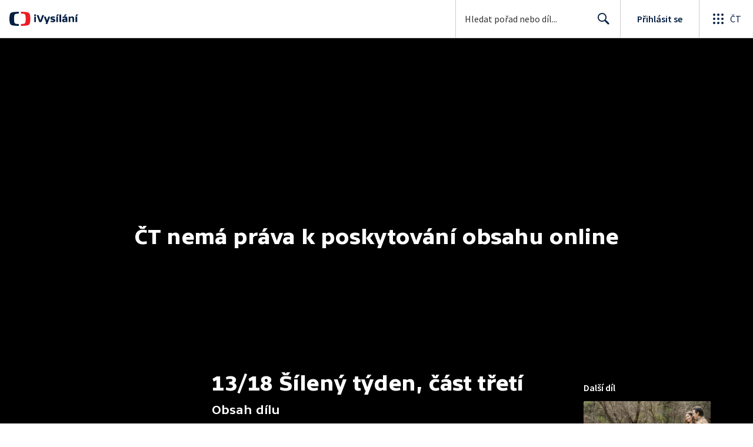

--- FILE ---
content_type: image/svg+xml
request_url: https://ctfs.ceskatelevize.cz/static/ivysilani/techspecs/light-bg/Titulky.svg
body_size: 320
content:
<svg width="13" height="14" viewBox="0 0 13 14" fill="none" xmlns="http://www.w3.org/2000/svg">
<path d="M9.11279 4.04199H3.88379V5.22999H5.71979V9.99999H7.26779V5.22999H9.11279V4.04199Z" fill="#4D525C"/>
<path fill-rule="evenodd" clip-rule="evenodd" d="M0 3.5C0 2.11929 1.11929 1 2.5 1H10.5C11.8807 1 13 2.11929 13 3.5V10.5C13 11.8807 11.8807 13 10.5 13H2.5C1.11929 13 0 11.8807 0 10.5V3.5ZM2.5 2H10.5C11.3284 2 12 2.67157 12 3.5V10.5C12 11.3284 11.3284 12 10.5 12H2.5C1.67157 12 1 11.3284 1 10.5V3.5C1 2.67157 1.67157 2 2.5 2Z" fill="#4D525C"/>
</svg>


--- FILE ---
content_type: application/javascript; charset=UTF-8
request_url: https://ctfs.ceskatelevize.cz/ivysilani/_next/static/chunks/4235-dc09579fcd2e9359.js
body_size: 6432
content:
!function(){try{var e="undefined"!=typeof window?window:"undefined"!=typeof global?global:"undefined"!=typeof globalThis?globalThis:"undefined"!=typeof self?self:{},i=(new e.Error).stack;i&&(e._sentryDebugIds=e._sentryDebugIds||{},e._sentryDebugIds[i]="20b2b1b7-e204-452e-9f3c-ab43a208e328",e._sentryDebugIdIdentifier="sentry-dbid-20b2b1b7-e204-452e-9f3c-ab43a208e328")}catch(e){}}();"use strict";(self.webpackChunk_N_E=self.webpackChunk_N_E||[]).push([[4235],{97066:function(e,i,t){t.d(i,{rA:function(){return C}});var n=t(59499),a=t(67294),r=t(54490),l=t(44012),d=t(1660),s=t(41085),o=t(29518),m=t(74087),c=t(9277),u=t(28974),v=t(1495),k=t(2742),p=t(93102);let g={kind:"Document",definitions:(e=>{let i={};return e.filter(e=>{if("FragmentDefinition"!==e.kind)return!0;let t=e.name.value;return!i[t]&&(i[t]=!0,!0)})})([{kind:"FragmentDefinition",name:{kind:"Name",value:"ProgrammeCardFragment"},variableDefinitions:[],typeCondition:{kind:"NamedType",name:{kind:"Name",value:"Show"}},directives:[],selectionSet:{kind:"SelectionSet",selections:[{kind:"Field",name:{kind:"Name",value:"id"},arguments:[],directives:[]},{kind:"Field",name:{kind:"Name",value:"slug"},arguments:[],directives:[]},{kind:"Field",name:{kind:"Name",value:"flatGenres"},arguments:[{kind:"Argument",name:{kind:"Name",value:"exceptCategoryId"},value:{kind:"Variable",name:{kind:"Name",value:"categoryId"}}}],directives:[],selectionSet:{kind:"SelectionSet",selections:[{kind:"Field",name:{kind:"Name",value:"id"},arguments:[],directives:[]},{kind:"Field",name:{kind:"Name",value:"title"},arguments:[],directives:[]}]}},{kind:"Field",name:{kind:"Name",value:"images"},arguments:[],directives:[],selectionSet:{kind:"SelectionSet",selections:[{kind:"FragmentSpread",name:{kind:"Name",value:"ProgrammeImageFragment"},directives:[]}]}},{kind:"Field",name:{kind:"Name",value:"title"},arguments:[],directives:[]},{kind:"Field",name:{kind:"Name",value:"cardLabels"},arguments:[],directives:[],selectionSet:{kind:"SelectionSet",selections:[{kind:"Field",name:{kind:"Name",value:"topLeft"},arguments:[],directives:[]},{kind:"Field",name:{kind:"Name",value:"center"},arguments:[],directives:[]}]}},{kind:"Field",name:{kind:"Name",value:"isPlayable"},arguments:[],directives:[]},{kind:"Field",name:{kind:"Name",value:"analytics"},arguments:[],directives:[]}]}}].concat([{kind:"FragmentDefinition",name:{kind:"Name",value:"ProgrammeImageFragment"},variableDefinitions:[],typeCondition:{kind:"NamedType",name:{kind:"Name",value:"ShowImages"}},directives:[],selectionSet:{kind:"SelectionSet",selections:[{kind:"Field",alias:{kind:"Name",value:"i220"},name:{kind:"Name",value:"card"},arguments:[{kind:"Argument",name:{kind:"Name",value:"width"},value:{kind:"IntValue",value:"220"}}],directives:[]},{kind:"Field",alias:{kind:"Name",value:"i300"},name:{kind:"Name",value:"card"},arguments:[{kind:"Argument",name:{kind:"Name",value:"width"},value:{kind:"IntValue",value:"300"}}],directives:[]},{kind:"Field",alias:{kind:"Name",value:"i480"},name:{kind:"Name",value:"card"},arguments:[{kind:"Argument",name:{kind:"Name",value:"width"},value:{kind:"IntValue",value:"480"}}],directives:[]},{kind:"Field",alias:{kind:"Name",value:"i2202x"},name:{kind:"Name",value:"card"},arguments:[{kind:"Argument",name:{kind:"Name",value:"width"},value:{kind:"IntValue",value:"440"}}],directives:[]},{kind:"Field",alias:{kind:"Name",value:"i3002x"},name:{kind:"Name",value:"card"},arguments:[{kind:"Argument",name:{kind:"Name",value:"width"},value:{kind:"IntValue",value:"600"}}],directives:[]},{kind:"Field",alias:{kind:"Name",value:"i4802x"},name:{kind:"Name",value:"card"},arguments:[{kind:"Argument",name:{kind:"Name",value:"width"},value:{kind:"IntValue",value:"960"}}],directives:[]}]}}])),loc:{start:0,end:183,source:{body:"fragment ProgrammeCardFragment on Show{id slug flatGenres(exceptCategoryId:$categoryId){id title}images{...ProgrammeImageFragment}title cardLabels{topLeft center}isPlayable analytics}",name:"GraphQL request",locationOffset:{line:1,column:1}}}};var f=t(6812);function b(e,i){var t=Object.keys(e);if(Object.getOwnPropertySymbols){var n=Object.getOwnPropertySymbols(e);i&&(n=n.filter(function(i){return Object.getOwnPropertyDescriptor(e,i).enumerable})),t.push.apply(t,n)}return t}function y(e){for(var i=1;i<arguments.length;i++){var t=null!=arguments[i]?arguments[i]:{};i%2?b(Object(t),!0).forEach(function(i){(0,n.Z)(e,i,t[i])}):Object.getOwnPropertyDescriptors?Object.defineProperties(e,Object.getOwnPropertyDescriptors(t)):b(Object(t)).forEach(function(i){Object.defineProperty(e,i,Object.getOwnPropertyDescriptor(t,i))})}return e}let h={},N={kind:"Document",definitions:(e=>{let i={};return e.filter(e=>{if("FragmentDefinition"!==e.kind)return!0;let t=e.name.value;return!i[t]&&(i[t]=!0,!0)})})([{kind:"OperationDefinition",operation:"query",name:{kind:"Name",value:"GetRelatedProgrammes"},variableDefinitions:[{kind:"VariableDefinition",variable:{kind:"Variable",name:{kind:"Name",value:"id"}},type:{kind:"NonNullType",type:{kind:"NamedType",name:{kind:"Name",value:"String"}}},directives:[]},{kind:"VariableDefinition",variable:{kind:"Variable",name:{kind:"Name",value:"limit"}},type:{kind:"NonNullType",type:{kind:"NamedType",name:{kind:"Name",value:"Int"}}},directives:[]},{kind:"VariableDefinition",variable:{kind:"Variable",name:{kind:"Name",value:"source"}},type:{kind:"NonNullType",type:{kind:"NamedType",name:{kind:"Name",value:"RelatedSource"}}},directives:[]},{kind:"VariableDefinition",variable:{kind:"Variable",name:{kind:"Name",value:"categoryId"}},type:{kind:"NamedType",name:{kind:"Name",value:"String"}},directives:[]}],directives:[],selectionSet:{kind:"SelectionSet",selections:[{kind:"Field",name:{kind:"Name",value:"relatedShowFind"},arguments:[{kind:"Argument",name:{kind:"Name",value:"id"},value:{kind:"Variable",name:{kind:"Name",value:"id"}}},{kind:"Argument",name:{kind:"Name",value:"limit"},value:{kind:"Variable",name:{kind:"Name",value:"limit"}}},{kind:"Argument",name:{kind:"Name",value:"source"},value:{kind:"Variable",name:{kind:"Name",value:"source"}}}],directives:[],selectionSet:{kind:"SelectionSet",selections:[{kind:"Field",name:{kind:"Name",value:"items"},arguments:[],directives:[],selectionSet:{kind:"SelectionSet",selections:[{kind:"FragmentSpread",name:{kind:"Name",value:"ProgrammeCardFragment"},directives:[]}]}},{kind:"Field",name:{kind:"Name",value:"analytics"},arguments:[],directives:[],selectionSet:{kind:"SelectionSet",selections:[{kind:"Field",name:{kind:"Name",value:"list"},arguments:[],directives:[]},{kind:"Field",name:{kind:"Name",value:"items"},arguments:[],directives:[]}]}}]}}]}}].concat(g.definitions)),loc:{start:0,end:197,source:{body:"query GetRelatedProgrammes($id:String!$limit:Int!$source:RelatedSource!$categoryId:String){relatedShowFind(id:$id limit:$limit source:$source){items{...ProgrammeCardFragment}analytics{list items}}}",name:"GraphQL request",locationOffset:{line:1,column:1}}}};t(7494),t(9841);var S={relatedProgrammes:"v_3tjmcj0",title:"v_3tjmcj1"},O=t(85893);function j(e,i){var t=Object.keys(e);if(Object.getOwnPropertySymbols){var n=Object.getOwnPropertySymbols(e);i&&(n=n.filter(function(i){return Object.getOwnPropertyDescriptor(e,i).enumerable})),t.push.apply(t,n)}return t}function x(e){for(var i=1;i<arguments.length;i++){var t=null!=arguments[i]?arguments[i]:{};i%2?j(Object(t),!0).forEach(function(i){(0,n.Z)(e,i,t[i])}):Object.getOwnPropertyDescriptors?Object.defineProperties(e,Object.getOwnPropertyDescriptors(t)):j(Object(t)).forEach(function(i){Object.defineProperty(e,i,Object.getOwnPropertyDescriptor(t,i))})}return e}let{RECOMMENDATION_PRIORITY_AVRO:F,RECOMMENDATION_PRIORITY_POPULAR:w,RECOMMENDATION_PRIORITY_AVRO_B:D}=(0,p.i)(),P=F+w+D,T=F/P,E=D/P,A=()=>{let e=Math.random();return T>=e?u.fA.Avro:T+E>=e?u.fA.AvroB:u.fA.Popular};v.Zr.definitions;let I=(0,r.vU)({relatedProgrammes:{id:"RelatedProgrammes.title"}}),C=({programmeId:e})=>{let i=(0,d.BL)(),t=(0,d.ml)(),n=(0,m.z$)(),r=A(),u=(0,c.vQ)(),{data:p,loading:g}=function(e){let i=y(y({},h),e);return f.aM(N,i)}({variables:{id:e,limit:4,source:r}}),b=p?.relatedShowFind,j=(0,a.useMemo)(()=>b?.analytics?JSON.parse(b.analytics.list):{},[b?.analytics]);if((0,a.useEffect)(()=>{null!=p&&p.relatedShowFind.items&&!p.relatedShowFind.items.length&&n.trigger({type:"ItemViewError",data:{list:j}})},[j,n,p]),!g&&(!b||!b.items?.length))return null;let F=b?.analytics?JSON.parse(b.analytics.items):[];return(0,O.jsx)(k.UZ,x(x({},j),{},{position:2,children:(0,O.jsxs)("div",{className:S.relatedProgrammes,"data-testid":"related-programmes",children:[(0,O.jsx)("h2",{className:S.title,children:(0,O.jsx)(l.Z,x({},I.relatedProgrammes))}),(0,O.jsx)(s.r,{displayAsUl:!0,items:i?4:2,spacing:t?16:8,children:g||!b?.items?Array.from({length:4},(e,i)=>(0,O.jsx)("li",{children:(0,O.jsx)(o.q,{showTitle:!0,inverted:u})},i)):b.items.map((e,i)=>(0,O.jsx)("li",{children:(0,O.jsx)(v.jh,{analytics:F[i],data:e,headingLevel:3,itemIndex:i,itemsPerRow:4})},e.id))})]})}))}},49373:function(e,i,t){t.d(i,{U:function(){return p}});var n=t(67294),a=t(32032),r=t(30990),l=t(86896),d=t(61636),s=t(9277),o=t(59996),m=t(95650),c=t(67348),u=t(85893);let v=(0,a.QM)({message:{color:o.rS.color.text,marginBottom:22}}),k=(e,i)=>e instanceof r.cA?(0,c.A)(e,i.formatMessage(m.p.error.form)):n.isValidElement(e)?e:i.formatMessage(m.p.error.form),p=({error:e})=>{let i=v(),t=(0,s.vQ)(),n=(0,l.Z)();return(0,u.jsx)(d.$,{className:i.message,description:k(e,n),inverted:t})}},58985:function(e,i,t){t.d(i,{s:function(){return a}});var n=t(54490);let a={email:(0,n.vU)({required:{id:"FormMessages.email.required"},invalid:{id:"FormMessages.email.invalid"},label:{id:"FormMessages.login-email.label"},placeholder:{id:"FormMessages.email.placeholder"},sameMail:{id:"FormMessages.email.sameMail"}})}},24679:function(e,i,t){t.d(i,{KI:function(){return u},MO:function(){return k},ru:function(){return f},tQ:function(){return v}}),t(67294);var n=t(27484),a=t.n(n),r=t(1646),l=t.n(r),d=t(26986),s=t(74969),o=t(80605),m=t(92750),c=t(85893);a().extend(l());let u={kind:"Document",definitions:[{kind:"FragmentDefinition",name:{kind:"Name",value:"TVSeriesFragment"},variableDefinitions:[],typeCondition:{kind:"NamedType",name:{kind:"Name",value:"Show"}},directives:[],selectionSet:{kind:"SelectionSet",selections:[{kind:"Field",name:{kind:"Name",value:"slug"},arguments:[],directives:[]},{kind:"Field",name:{kind:"Name",value:"flatGenres"},arguments:[{kind:"Argument",name:{kind:"Name",value:"titleType"},value:{kind:"EnumValue",value:"EXTENDED"}}],directives:[],selectionSet:{kind:"SelectionSet",selections:[{kind:"Field",name:{kind:"Name",value:"title"},arguments:[{kind:"Argument",name:{kind:"Name",value:"type"},value:{kind:"EnumValue",value:"EXTENDED"}}],directives:[]}]}},{kind:"Field",name:{kind:"Name",value:"isPlayable"},arguments:[],directives:[]},{kind:"Field",name:{kind:"Name",value:"title"},arguments:[],directives:[]},{kind:"Field",name:{kind:"Name",value:"year"},arguments:[],directives:[]},{kind:"Field",name:{kind:"Name",value:"description"},arguments:[],directives:[]},{kind:"Field",name:{kind:"Name",value:"shortDescription"},arguments:[],directives:[]},{kind:"Field",name:{kind:"Name",value:"images"},arguments:[],directives:[],selectionSet:{kind:"SelectionSet",selections:[{kind:"Field",alias:{kind:"Name",value:"card"},name:{kind:"Name",value:"card"},arguments:[{kind:"Argument",name:{kind:"Name",value:"width"},value:{kind:"IntValue",value:"480"}},{kind:"Argument",name:{kind:"Name",value:"height"},value:{kind:"IntValue",value:"270"}}],directives:[]},{kind:"Field",alias:{kind:"Name",value:"poster"},name:{kind:"Name",value:"poster"},arguments:[{kind:"Argument",name:{kind:"Name",value:"width"},value:{kind:"IntValue",value:"240"}}],directives:[]}]}}]}}],loc:{start:0,end:206,source:{body:"fragment TVSeriesFragment on Show{slug flatGenres(titleType:EXTENDED){title(type:EXTENDED)}isPlayable title year description shortDescription images{card:card(width:480 height:270)poster:poster(width:240)}}",name:"GraphQL request",locationOffset:{line:1,column:1}}}},v={kind:"Document",definitions:(e=>{let i={};return e.filter(e=>{if("FragmentDefinition"!==e.kind)return!0;let t=e.name.value;return!i[t]&&(i[t]=!0,!0)})})([{kind:"FragmentDefinition",name:{kind:"Name",value:"ShowSchemaFragment"},variableDefinitions:[],typeCondition:{kind:"NamedType",name:{kind:"Name",value:"Show"}},directives:[],selectionSet:{kind:"SelectionSet",selections:[{kind:"FragmentSpread",name:{kind:"Name",value:"TVSeriesFragment"},directives:[]},{kind:"Field",name:{kind:"Name",value:"slug"},arguments:[],directives:[]},{kind:"Field",name:{kind:"Name",value:"flatGenres"},arguments:[{kind:"Argument",name:{kind:"Name",value:"titleType"},value:{kind:"EnumValue",value:"EXTENDED"}}],directives:[],selectionSet:{kind:"SelectionSet",selections:[{kind:"Field",name:{kind:"Name",value:"title"},arguments:[{kind:"Argument",name:{kind:"Name",value:"type"},value:{kind:"EnumValue",value:"EXTENDED"}}],directives:[]}]}},{kind:"Field",name:{kind:"Name",value:"title"},arguments:[],directives:[]},{kind:"Field",name:{kind:"Name",value:"showType"},arguments:[],directives:[]},{kind:"Field",name:{kind:"Name",value:"duration"},arguments:[],directives:[]},{kind:"Field",name:{kind:"Name",value:"description"},arguments:[],directives:[]},{kind:"Field",name:{kind:"Name",value:"shortDescription"},arguments:[],directives:[]},{kind:"Field",name:{kind:"Name",value:"uploadDate"},arguments:[],directives:[]}]}}].concat(u.definitions)),loc:{start:0,end:177,source:{body:"fragment ShowSchemaFragment on Show{...TVSeriesFragment slug flatGenres(titleType:EXTENDED){title(type:EXTENDED)}title showType duration description shortDescription uploadDate}",name:"GraphQL request",locationOffset:{line:1,column:1}}}},k=e=>{let i=(0,o.B6)({page:d.T3.SHOW,showIdWithCode:e.slug});return{"@type":"TVSeries",url:i,name:e.title,dateCreated:e.year?String(e.year):void 0,description:e.description||e.shortDescription||void 0,image:e.images.card||void 0,genre:e.flatGenres?.map(e=>e.title),potentialAction:{"@type":"WatchAction",target:i,url:i}}},p=(e,i)=>{let t=e.duration?a().duration(e.duration,"s").toISOString():void 0,n=(0,o.B6)({page:d.T3.SHOW,showIdWithCode:e.slug}),r=e.flatGenres?.map(e=>e.title);return{"@type":"Movie",url:n,name:e.title,dateCreated:e.uploadDate?a()(e.uploadDate).toISOString():void 0,image:e.images.poster||e.images.card,duration:t,genre:r,video:{"@type":"VideoObject",name:e.title,uploadDate:e.uploadDate?a()(e.uploadDate).toISOString():void 0,description:e.description||e.shortDescription||void 0,thumbnailUrl:e.images.card,genre:r,embedUrl:i,duration:t},potentialAction:{"@type":"WatchAction",target:n,url:n}}},g=(e,i)=>"movie"===e.showType?p(e,i):k(e),f=({data:e})=>{let{isPlayable:i,title:t}=e;if(!i)return(0,c.jsx)(c.Fragment,{});let n=(0,s.x)({title:t,vod:e});return(0,c.jsx)(m.Z,{schema:g(e,n)})}},54882:function(e,i,t){let n;t.d(i,{Mn:function(){return eb},ju:function(){return eg}});var a,r=t(59499),l=t(67294),d=t(93967),s=t.n(d),o=t(54490),m=t(44012),c=t(41389),u=t(34088),v=t(68958),k=t(99073),p=t(77322),g=t(70741),f=t(8065),b=t(41039),y=t(89555),h=t(79092),N=t(74087),S=t(32032),O=t(1660),j=t(59996),x=t(83878),F=t(85893);let w=(0,S.QM)({dialog:{margin:0,[O.Y2]:{margin:[0,16]},[O.I]:{margin:[0,24]}},modalContent:{backgroundColor:j.rS.color.background,[O.Y2]:{maxHeight:"calc(100dvh - 32px)"},[O.I]:{maxHeight:"calc(100dvh - 48px)"}},content:{paddingTop:16,[O.I]:{paddingTop:8}}}),D=({onClose:e,children:i})=>{let t=w();return(0,F.jsx)(x.u,{contentClassname:t.modalContent,dialogClassname:t.dialog,onClose:e,children:(0,F.jsx)("div",{className:t.content,children:i})})};var P=t(11163),T=t(27484),E=t.n(T),A=t(86896),I=t(86479),C=t(40051),V=t(54510),q=t(37378),U=t(95010),_=t(96935),M=t(28974),$=t(9277),G=t(68924),L=t.n(G);function Z(e){return void 0!==e?L()(e.replace(/"/g,"&quot;")):void 0}var Q=t(5265),W=t(80605),R=t(93102),B=t(72742);function K(e,i){var t=Object.keys(e);if(Object.getOwnPropertySymbols){var n=Object.getOwnPropertySymbols(e);i&&(n=n.filter(function(i){return Object.getOwnPropertyDescriptor(e,i).enumerable})),t.push.apply(t,n)}return t}function Y(e){for(var i=1;i<arguments.length;i++){var t=null!=arguments[i]?arguments[i]:{};i%2?K(Object(t),!0).forEach(function(i){(0,r.Z)(e,i,t[i])}):Object.getOwnPropertyDescriptors?Object.defineProperties(e,Object.getOwnPropertyDescriptors(t)):K(Object(t)).forEach(function(i){Object.defineProperty(e,i,Object.getOwnPropertyDescriptor(t,i))})}return e}let J={},H={kind:"Document",definitions:[{kind:"OperationDefinition",operation:"mutation",name:{kind:"Name",value:"JiraCreateMutation"},variableDefinitions:[{kind:"VariableDefinition",variable:{kind:"Variable",name:{kind:"Name",value:"input"}},type:{kind:"NonNullType",type:{kind:"NamedType",name:{kind:"Name",value:"JiraTicketInput"}}},directives:[]}],directives:[],selectionSet:{kind:"SelectionSet",selections:[{kind:"Field",name:{kind:"Name",value:"jiraCreate"},arguments:[{kind:"Argument",name:{kind:"Name",value:"input"},value:{kind:"Variable",name:{kind:"Name",value:"input"}}}],directives:[],selectionSet:{kind:"SelectionSet",selections:[{kind:"Field",name:{kind:"Name",value:"id"},arguments:[],directives:[]}]}}]}}],loc:{start:0,end:82,source:{body:"mutation JiraCreateMutation($input:JiraTicketInput!){jiraCreate(input:$input){id}}",name:"GraphQL request",locationOffset:{line:1,column:1}}}},X=(e={})=>{let[i]=function(e){let i=Y(Y({},J),e);return B.D(H,i)}(e);return i};var z=t(49373),ee=t(58436);let ei=(0,S.QM)({message:{marginBottom:22,color:j.rS.color.text}}),et=()=>{let e=ei();return(0,F.jsx)(ee.r,{className:e.message,description:"Formul\xe1ř byl odesl\xe1n. Děkujeme."})};var en=t(58985);t(7494),t(50871);var ea={form:"v_1s0q1kt0",formWrapper:"v_1s0q1kt1",info:"v_1s0q1kt2",buttonWrapper:"v_1s0q1kt3",button:"v_1s0q1kt4",gdpr:"v_1s0q1kt5",gdprLink:"v_1s0q1kt6",heading:"v_1s0q1kt7"};function er(e,i){var t=Object.keys(e);if(Object.getOwnPropertySymbols){var n=Object.getOwnPropertySymbols(e);i&&(n=n.filter(function(i){return Object.getOwnPropertyDescriptor(e,i).enumerable})),t.push.apply(t,n)}return t}function el(e){for(var i=1;i<arguments.length;i++){var t=null!=arguments[i]?arguments[i]:{};i%2?er(Object(t),!0).forEach(function(i){(0,r.Z)(e,i,t[i])}):Object.getOwnPropertyDescriptors?Object.defineProperties(e,Object.getOwnPropertyDescriptors(t)):er(Object(t)).forEach(function(i){Object.defineProperty(e,i,Object.getOwnPropertyDescriptor(t,i))})}return e}let ed=e=>`Připom\xednka k pořadu: ${e}`,es=(e,i)=>{let{email:t,description:n,name:a,subject:r}=e,l=Z(r)||"Bez předmětu";return`<a href=${i}>${i}</a>
--------------------------------------------------
Odesl\xe1no: ${E()().format("DD.MM.YYYY HH:mm:ss")}
Jm\xe9no: ${Z(a)}
E-mail: ${Z(t)}
--------------------------------------------------
Předmět: ${Z(l)}
${Z(n)}`},{BASE_URL:eo}=(0,R.i)(),em={email:"",description:"",name:"",subject:""},ec=({showTitle:e})=>{let i=(0,I.c)({defaultValues:em}),{register:t,formState:{isDirty:n},isSubmitting:a}=i,r=(0,A.Z)(),d=(0,P.useRouter)(),s=`${eo}${d.asPath}`,o=(0,l.useContext)(Q.t),m=(0,$.vQ)();(0,l.useEffect)(()=>{o&&o.setPreventClosing(n)},[n,o]);let c=X(),u=i=>c({variables:{input:{email:Z(i.email),summary:ed(e),description:es(i,s),type:M.zK.Mail}}});return(0,F.jsx)("div",{className:ea.form,children:(0,F.jsxs)("div",{className:ea.formWrapper,children:[(0,F.jsx)("h1",{className:ea.heading,children:"Napište n\xe1m"}),(0,F.jsx)("p",{"aria-describedby":"formDescription",className:ea.info,children:"Prostřednictv\xedm tohoto formul\xe1ře můžete oslovit tvůrce pořadu nebo redakci, kter\xe1 připravuje tyto webov\xe9 str\xe1nky."}),(0,F.jsxs)(C.l,{errorState:z.U,form:i,successState:et,onSubmit:u,children:[(0,F.jsx)(V.O,el(el({},t("subject",{maxLength:{value:255,message:"Předmět nesm\xed b\xfdt delš\xed než 255 znaků"}})),{},{autoFocus:!0,inverted:m,label:{title:"Předmět",required:!1},type:"text"})),(0,F.jsx)(q.F,el(el({},t("description",{required:{value:!0,message:"Nezapomeňte n\xe1m něco napsat"}})),{},{required:!0,height:80,inverted:m,label:{title:"Zpr\xe1va",required:!0},maxLength:1e4})),(0,F.jsx)(V.O,el(el({},t("name",{required:{value:!0,message:"Zadejte pros\xedm cel\xe9 sv\xe9 jm\xe9no"}})),{},{required:!0,autoComplete:"name",inverted:m,label:{title:"Jm\xe9no a př\xedjmen\xed",required:!0},maxWidth:346,type:"text",width:"100%"})),(0,F.jsx)(V.O,el(el({},t("email",{required:{value:!0,message:r.formatMessage(en.s.email.required)},pattern:{value:_.H,message:r.formatMessage(en.s.email.invalid)}})),{},{required:!0,inverted:m,label:{title:"E-mail",required:!0},maxWidth:346,type:"email",width:"100%"})),(0,F.jsxs)("div",{className:ea.gdpr,children:["Odesl\xe1n\xedm formul\xe1ře souhlas\xedte se"," ",(0,F.jsx)("a",{className:ea.gdprLink,href:W.CX,rel:"noopener noreferrer",target:"_blank",children:"zpracov\xe1n\xedm osobn\xedch \xfadajů"}),"."]}),(0,F.jsx)("div",{className:ea.buttonWrapper,children:(0,F.jsx)(U.z,{className:ea.button,type:"submit",waiting:a,children:"Odeslat"})})]})]})})};t(66288);var eu={flex:"v_1dqgnfr0",wrapper:"v_1dqgnfr1",title:"v_1dqgnfr2",list:"v_1dqgnfr3",listItem:"v_1dqgnfr4",anchor:"v_1dqgnfr5",iconText:"v_1dqgnfr6",button:"v_1dqgnfr7",noShrink:"v_1dqgnfr8"};function ev(e,i){var t=Object.keys(e);if(Object.getOwnPropertySymbols){var n=Object.getOwnPropertySymbols(e);i&&(n=n.filter(function(i){return Object.getOwnPropertyDescriptor(e,i).enumerable})),t.push.apply(t,n)}return t}function ek(e){for(var i=1;i<arguments.length;i++){var t=null!=arguments[i]?arguments[i]:{};i%2?ev(Object(t),!0).forEach(function(i){(0,r.Z)(e,i,t[i])}):Object.getOwnPropertyDescriptors?Object.defineProperties(e,Object.getOwnPropertyDescriptors(t)):ev(Object(t)).forEach(function(i){Object.defineProperty(e,i,Object.getOwnPropertyDescriptor(t,i))})}return e}(a=n||(n={})).APPLE_PODCASTS="Apple Podcasts",a.FACEBOOK="Facebook",a.INSTAGRAM="Instagram",a.SPOTIFY="Spotify",a.TIKTOK="TikTok",a.TWITTER="X (Twitter)",a.YOUTUBE="YouTube";let ep={[n.FACEBOOK]:c.t,[n.INSTAGRAM]:u.l,[n.TWITTER]:v.P,[n.TIKTOK]:k.V,[n.SPOTIFY]:p.i,[n.APPLE_PODCASTS]:g.h,[n.YOUTUBE]:f.r},eg=e=>{if(!e)return[];let i=[{url:e.facebookUrl,type:n.FACEBOOK},{url:e.twitterUrl,type:n.TWITTER},{url:e.spotifyUrl,type:n.SPOTIFY},{url:e.instagramUrl,type:n.INSTAGRAM},{url:e.tiktokUrl,type:n.TIKTOK},{url:e.youtubeUrl,type:n.YOUTUBE},{url:e.applePodcastsUrl,type:n.APPLE_PODCASTS}];return i.filter(({url:e})=>e&&""!==e.trim()).map(({url:e,type:i})=>({type:i,url:e}))},ef=(0,o.vU)({onSocialNetworks:{id:"SocialSites.onSocialNetworks"},writeToUs:{id:"SocialSites.writeToUs"},openContactForm:{id:"SocialSites.openContactForm"}}),eb=({list:e,title:i,inverted:t=!1})=>{let n=(0,N.z$)(),{0:a,1:r}=(0,l.useState)(!1),d=()=>{r(e=>!e)},o=e=>{let i={button:{text:e.type,link:e.url},interaction:!0,_clear:!0};n.trigger({type:"GeneralSocial",data:i})},c=(0,y.a)(),u=e.map(e=>{let i=ep[e.type];return e.url&&(0,F.jsx)("li",{className:eu.listItem,children:(0,F.jsxs)("a",{className:s()(eu.anchor,eu.flex,c),"data-testid":"socialsUrl",href:e.url,rel:"noopener noreferrer",target:"_blank",onClick:()=>{o(e)},children:[(0,F.jsx)(i,{className:eu.noShrink,height:40,width:40}),(0,F.jsx)("p",{className:eu.iconText,children:e.type})]})},e.type)});return(0,F.jsxs)(F.Fragment,{children:[(0,F.jsxs)("div",{className:eu.wrapper,children:[0!==u.length&&(0,F.jsxs)("div",{children:[(0,F.jsxs)("h2",{className:s()(eu.title,{inverted:t}),children:[i," ",(0,F.jsx)(m.Z,ek({},ef.onSocialNetworks))]}),(0,F.jsx)("ul",{className:s()(eu.list,eu.flex),children:u})]}),(0,F.jsxs)("div",{children:[(0,F.jsx)("h2",{className:eu.title,children:(0,F.jsx)(m.Z,ek({},ef.writeToUs))}),(0,F.jsxs)(h.i,{className:s()(eu.button,eu.flex,c),type:"button",onClick:d,children:[(0,F.jsx)(b.K,{className:eu.noShrink,fill:"#8FAEFA",height:40,width:40}),(0,F.jsx)("span",{className:eu.iconText,children:(0,F.jsx)(m.Z,ek({},ef.openContactForm))})]})]})]}),a&&(0,F.jsx)(D,{onClose:d,children:(0,F.jsx)(ec,{showTitle:i})})]})}},77070:function(e,i){i.Z={kind:"Document",definitions:[{kind:"FragmentDefinition",name:{kind:"Name",value:"SocialSitesFragment"},variableDefinitions:[],typeCondition:{kind:"NamedType",name:{kind:"Name",value:"Show"}},directives:[],selectionSet:{kind:"SelectionSet",selections:[{kind:"Field",name:{kind:"Name",value:"socialSites"},arguments:[],directives:[],selectionSet:{kind:"SelectionSet",selections:[{kind:"Field",name:{kind:"Name",value:"facebookUrl"},arguments:[],directives:[]},{kind:"Field",name:{kind:"Name",value:"instagramUrl"},arguments:[],directives:[]},{kind:"Field",name:{kind:"Name",value:"twitterUrl"},arguments:[],directives:[]},{kind:"Field",name:{kind:"Name",value:"tiktokUrl"},arguments:[],directives:[]},{kind:"Field",name:{kind:"Name",value:"spotifyUrl"},arguments:[],directives:[]},{kind:"Field",name:{kind:"Name",value:"applePodcastsUrl"},arguments:[],directives:[]},{kind:"Field",name:{kind:"Name",value:"youtubeUrl"},arguments:[],directives:[]}]}}]}}],loc:{start:0,end:135,source:{body:"fragment SocialSitesFragment on Show{socialSites{facebookUrl instagramUrl twitterUrl tiktokUrl spotifyUrl applePodcastsUrl youtubeUrl}}",name:"GraphQL request",locationOffset:{line:1,column:1}}}}},83226:function(e,i,t){t.d(i,{J:function(){return p}});var n=t(59499);t(67294);var a=t(32032),r=t(54812),l=t(1660),d=t(87489),s=t(81462),o=t(12438),m=t(27579),c=t(85893);function u(e,i){var t=Object.keys(e);if(Object.getOwnPropertySymbols){var n=Object.getOwnPropertySymbols(e);i&&(n=n.filter(function(i){return Object.getOwnPropertyDescriptor(e,i).enumerable})),t.push.apply(t,n)}return t}function v(e){for(var i=1;i<arguments.length;i++){var t=null!=arguments[i]?arguments[i]:{};i%2?u(Object(t),!0).forEach(function(i){(0,n.Z)(e,i,t[i])}):Object.getOwnPropertyDescriptors?Object.defineProperties(e,Object.getOwnPropertyDescriptors(t)):u(Object(t)).forEach(function(i){Object.defineProperty(e,i,Object.getOwnPropertyDescriptor(t,i))})}return e}let k=(0,a.QM)({content:{height:"100%",aspectRatio:"16 / 9",position:"relative",margin:"auto",minHeight:180,maxHeight:`min(800px, calc(100vh - ${m.JE+o.ts}px))`,[l.oQ]:{maxHeight:`min(800px, calc(100vh - ${m.JE+o.s$}px))`}},wrapper:{backgroundColor:"#000"}}),p=({children:e})=>{let{setVariables:i}=(0,r.G)(d.kn),t=k();return(0,s.K)(()=>(i(e=>v(v({},e),{},{localVariables:v(v({},e.localVariables),{},{transparent:!1})})),()=>{i(e=>v(v({},e),{},{localVariables:v(v({},e.localVariables),{},{transparent:void 0})}))}),[i]),(0,c.jsx)("div",{className:t.wrapper,children:(0,c.jsx)("div",{className:t.content,children:e})})}},79184:function(e,i,t){t.d(i,{C:function(){return n}});function n(e){let{fromCategory:i,fromSubCategory:t}=e,n=[];return i&&!Array.isArray(i)&&n.push(i),t&&!Array.isArray(t)&&n.push(t),n}}}]);

--- FILE ---
content_type: text/plain; charset=utf-8
request_url: https://events.getsitectrl.com/api/v1/events
body_size: 556
content:
{"id":"6701c9e38eb4c1f6","user_id":"6701c9e38efd0c75","time":1769646558778,"token":"1769646558.95cb055ca838cc22ef1839c5fbbd4c0f.0a0dbbddfc9393d0ff5de28bf2db6b14","geo":{"ip":"3.141.13.99","geopath":"147015:147763:220321:","geoname_id":4509177,"longitude":-83.0061,"latitude":39.9625,"postal_code":"43215","city":"Columbus","region":"Ohio","state_code":"OH","country":"United States","country_code":"US","timezone":"America/New_York"},"ua":{"platform":"Desktop","os":"Mac OS","os_family":"Mac OS X","os_version":"10.15.7","browser":"Other","browser_family":"ClaudeBot","browser_version":"1.0","device":"Spider","device_brand":"Spider","device_model":"Desktop"},"utm":{}}